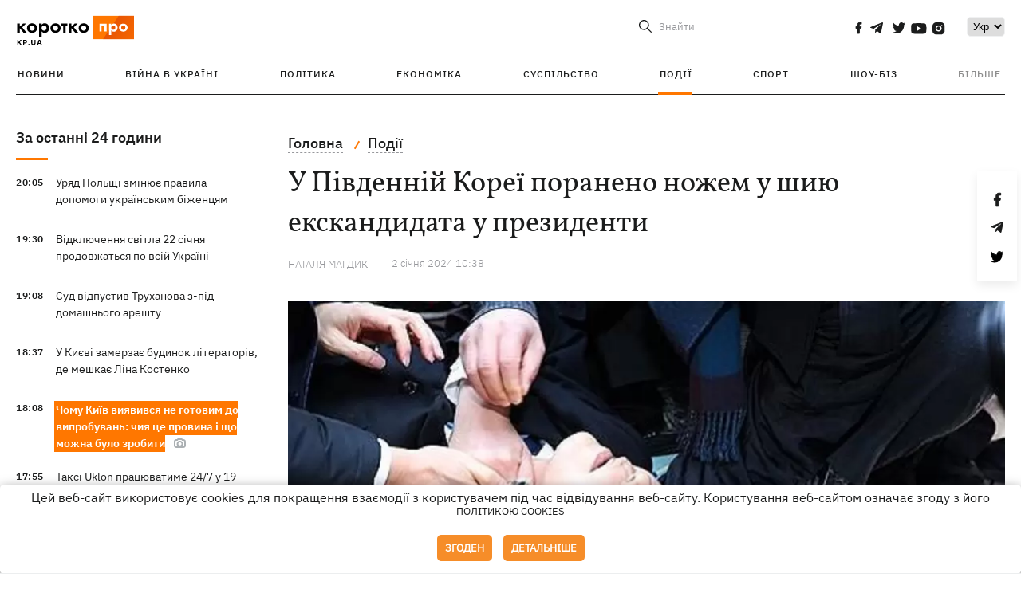

--- FILE ---
content_type: text/html; charset=UTF-8
request_url: https://kp.ua/ua/incidents/a682577-u-pivdennij-koreji-poraneno-nozhem-u-shiju-eks-kandidat-u-prezidenti
body_size: 14464
content:
<!DOCTYPE html>
<html lang="uk">
            <head>
    <meta charset="UTF-8">
    <meta http-equiv="X-UA-Compatible" content="IE=edge">
    <meta name="viewport" content="width=device-width, initial-scale=1">
    <meta name="iua-site-verification" content="a1ffdeb377e59db8d563549272b66c43" />

    
        <title>У Пусані невідомий із ножем напав на Лі Чже Мена - Новини на KP.UA</title>    <meta name="description" content="У Пусані екс-кандидат у президенти, Лі Чже Мен, був поранений ножем у шию під час огляду будівництва аеропорту" class="js-meta" />    <meta name="keywords" content="Південна Корея Лі Чже Мен, напад на Лі Чже Мена, екс-кандидат у президенти Південної Кореї " class="js-meta" /><meta name="news_keywords" content="Південна Корея Лі Чже Мен, напад на Лі Чже Мена, екс-кандидат у президенти Південної Кореї " class="js-meta" />    
    
                    
                <link rel="canonical" href="https://kp.ua/ua/incidents/a682577-u-pivdennij-koreji-poraneno-nozhem-u-shiju-eks-kandidat-u-prezidenti"><link rel="alternate" href="https://kp.ua/ua/incidents/a682577-u-pivdennij-koreji-poraneno-nozhem-u-shiju-eks-kandidat-u-prezidenti" hreflang="uk-UA" />        
                <link rel="alternate" href="https://kp.ua/incidents/a682577-v-juzhnoj-koree-ranen-nozhom-v-sheju-eks-kandidat-v-prezidenty-" hreflang="ru-UA">
        
                    
                                                                        <link rel="amphtml" href="https://kp.ua/ua/amp/a682577-u-pivdennij-koreji-poraneno-nozhem-u-shiju-eks-kandidat-u-prezidenti">
    
                                            
                            

    

                
    <meta property='og:type' content='article'/>

<meta property='og:title' content="У Південній Кореї поранено ножем у шию екскандидата у президенти "/>
<meta name='twitter:title' content="У Південній Кореї поранено ножем у шию екскандидата у президенти ">
    <meta property='og:description' content="Лідер опозиції Південної Кореї Лі Чже Мен поранений ножем у шию під час візиту до Пусана."/>
    <meta name='twitter:description' content="Лідер опозиції Південної Кореї Лі Чже Мен поранений ножем у шию під час візиту до Пусана.">
    <meta property='og:image' content='https://kp.ua/img/article/6825/77_news_big-v1704184738.jpg'/>
    <meta name='twitter:image:src' content='https://kp.ua/img/article/6825/77_news_big-v1704184738.jpg'>
    <meta property="og:image:width" content="900">
    <meta property="og:image:height" content="470">
<meta property="og:url" content="https://kp.ua/ua/incidents/a682577-u-pivdennij-koreji-poraneno-nozhem-u-shiju-eks-kandidat-u-prezident" />
<meta property='og:site_name' content='KP.UA'/>
<meta name='twitter:card' content='summary_large_image'>
<meta name='twitter:site' content='@kp_ukraine'>
<meta name='twitter:creator' content='@kp_ukraine'>                                                    
        
                            
                                                            
                
                
                
    <script type="application/ld+json">
    {
        "@context": "http://schema.org",
        "@type": "NewsArticle",
        "mainEntityOfPage": {
            "@type": "WebPage",
            "@id": "https://kp.ua/ua/incidents/a682577-u-pivdennij-koreji-poraneno-nozhem-u-shiju-eks-kandidat-u-prezident"
        },
        "headline": "У Південній Кореї поранено ножем у шию екскандидата у президенти ",
        "datePublished": "2024-01-02T10:38:00+02:00",
        "dateModified": "2024-01-02T12:19:23+02:00",
                    "image": {
                "@type": "ImageObject",
                "url": "https://kp.ua/img/article/6825/77_news_big-v1704184738.jpg",
                "height": 470,
                "width": 900
            },
                            "author": [
                        {"@type": "Person","name": "Наталя МАГДИК"}                        ],
                            "description": "У Пусані екс-кандидат у президенти, Лі Чже Мен, був поранений ножем у шию під час огляду будівництва аеропорту",
                "publisher": {
            "@type": "Organization",
            "name": "Kp.ua",
            "logo": {
                "@type": "ImageObject",
                "url": "https://kp.ua/user/img/logo.png",
                "width": 454,
                "height": 108
            }
        }
    }
    </script>
    
    <link rel="apple-touch-icon" sizes="180x180" href="/user/favicon/apple-touch-icon.png">
    <link rel="icon" type="image/png" sizes="192x192"  href="/user/favicon/android-chrome-192x192.png">
    <link rel="icon" type="image/png" sizes="512x512" href="/user/favicon/android-chrome-512x512.png">
    <link rel="icon" type="image/png" sizes="32x32" href="/user/favicon/favicon-32x32.png">
    <link rel="icon" type="image/png" sizes="16x16" href="/user/favicon/favicon-16x16.png">
    <link rel="icon" type="image/png" sizes="150x150" href="/user/favicon/mstile-150x150.png">
    <link rel="manifest" href="/user/favicon/site.webmanifest">


    <link rel="preload" href='/user/css/reset.css' as="style"/>
    <link rel="preload" href='/user/css/bn_membrana.css' as="style"/>
    <link rel="preload" href='/user/css/main-new-v7.css' as="style"/>
    <link rel="preload" href='/user/css/fix-v35.css' as="style"/>

    <link rel="stylesheet" href="/user/css/reset.css">
    <link rel="stylesheet" href='/user/css/bn_membrana.css'>
    <link rel="stylesheet" href="/user/css/main-new-v7.css">
    <link rel="stylesheet" href="/user/css/fix-v35.css">
        <script>
        function loadScripts() {
            var script1 = document.createElement('script');
            script1.src = "https://securepubads.g.doubleclick.net/tag/js/gpt.js";
            script1.async = true;
            document.head.appendChild(script1);

            var script2 = document.createElement('script');
            script2.src = "https://cdn.membrana.media/kpu/ym.js";
            script2.async = true;
            document.head.appendChild(script2);
        }
       setTimeout(loadScripts, 4500);
    </script>

    <script>
        window.yieldMasterCmd = window.yieldMasterCmd || [];
        window.yieldMasterCmd.push(function() {
            window.yieldMaster.init({
                pageVersionAutodetect: true
            });
        });
    </script>

    <script src="/user/js/kp_async_actions.js"></script>

    
    <script>
        var loadsrcscache = [];
        load_srcs = function(sources, callback) {
            loadsrcscache.push([sources, callback]);
        }
    </script>
   
   
</head>    
    <body>
        <div data-action="banners" data-place="41" data-page="2890" class="sunsite_actions"></div>
        <div data-action="banners" data-place="46" data-page="2890" class="sunsite_actions"></div>
        <div id="fb-root"></div>
        
        <!-- (C)2000-2014 Gemius SA - gemiusAudience / kp.ua / All -->
        <script type="text/javascript">
        <!--    //--><![CDATA[//><!--
            setTimeout(function() {
            var pp_gemius_identifier = '.WqVVKd0paG9gXEdrhpca2ZWj55NuYLCTbrLa7y1PXv.O7';
            // lines below shouldn't be edited
            function gemius_pending(i) { window[i] = window[i] || function () { var x = window[i + '_pdata'] = window[i + '_pdata'] || []; x[x.length] = arguments; }; };
            gemius_pending('gemius_hit'); gemius_pending('gemius_event'); gemius_pending('pp_gemius_hit'); gemius_pending('pp_gemius_event');
            (function (d, t) {
                try {
                    var gt = d.createElement(t), s = d.getElementsByTagName(t)[0], l = 'http' + ((location.protocol == 'https:') ? 's' : ''); gt.setAttribute('async', 'async');
                    gt.setAttribute('defer', 'defer'); gt.src = l + '://gaua.hit.gemius.pl/xgemius.js'; s.parentNode.insertBefore(gt, s);
                } catch (e) { }
            })(document, 'script');
            }, 3500);
            //--><!]]>
        </script>

        <div class="sbody 2">
                        
            <!-- Google tag (gtag.js) -->
                        <script>
                // Функция для загрузки скрипта Google Tag Manager
                function loadGoogleTag() {
                    var gtagScript = document.createElement('script');
                    gtagScript.src = "https://www.googletagmanager.com/gtag/js?id=G-59YTSG422H";
                    gtagScript.async = true;
                    document.head.appendChild(gtagScript);
                    window.dataLayer = window.dataLayer || [];
                    function gtag() { dataLayer.push(arguments); }
                    gtag('js', new Date());
                    gtag('set', 'linker', {
                        'domains': ['https://kp.ua']
                    });
                    gtag('config', 'G-59YTSG422H');
                }
                setTimeout(loadGoogleTag, 3500); 
            </script>

           
             <!-- Google tag end (gtag.js) -->
                        <script>
                // Функция для загрузки Google Analytics
                function loadGoogleAnalytics() {
                    (function (i, s, o, g, r, a, m) {
                        i['GoogleAnalyticsObject'] = r; i[r] = i[r] || function () {
                            (i[r].q = i[r].q || []).push(arguments)
                        }, i[r].l = 1 * new Date(); a = s.createElement(o),
                        m = s.getElementsByTagName(o)[0]; a.async = 1; a.src = g; m.parentNode.insertBefore(a, m)
                    })(window, document, 'script', 'https://www.google-analytics.com/analytics.js', 'ga');

                    ga('create', 'UA-2065037-1', 'auto');
                    ga('send', 'pageview');
                }

                setTimeout(loadGoogleAnalytics, 3500); 
            </script>
           

            <div id="comments_base_container"></div>
                                                <script>load_srcs(['/user/js/kp_komments.js'], function() {});</script>
                                        <div data-action="banners" data-place="38" data-page="2890" class="sunsite_actions"></div>
            

                                                                                                                                                                                                                                                                                                                                                                                                                                                                                                                                                                                                                                                                                                                                                                                                                                                                                                                                                                                                                                                                                                
                                
<header class="header">
    <div class="container">
        <div class="header__top">
            <div class="header__top__item">
                <a href="/ua/" class="header__logo" data-new="1">
                    <img width="155" height="80" src="/user/img/KP-logo_new.svg" alt="header kp logo">
                </a>
                                            </div>
            
            <div class="header__top__item">
                                                                                                                                        
                        
                                                                                                                                                
                        
                                                            
                
                                                                            <span class="lang_change_mobile" data-lset="1" data-link="/incidents/a682577-v-juzhnoj-koree-ranen-nozhom-v-sheju-eks-kandidat-v-prezidenty-"></span>
                                                                                                        
                
                <form id="search-form" action="/ua/search/" class="header__search">
                    <div id="search-btn" class="header__search-btn"> <span>Знайти</span></div>
                    <input id="input-search" name="query" type="search" placeholder="Знайти">
                </form>   

                
                <div class="header__social bl">
                                            <a aria-label="social" class="facebook" href="https://www.facebook.com/kp.kyiv"></a>
                                            <a aria-label="social" class="telegram" href="https://telegram.me/kp_in_ua"></a>
                                            <a aria-label="social" class="twitter" href="https://twitter.com/korotko_pro"></a>
                                            <a aria-label="social" class="youtube" href="https://www.youtube.com/user/KievKp"></a>
                                            <a aria-label="social" class="instagram" href="https://www.instagram.com/korotko__pro/"></a>
                                    </div>

                                                        <div class="header__lang">
                        <label for="selectbox" style="border: none; padding: 0"></label><select aria-label="Select" id="selectbox" class="js-lang-switch">
                                                                                <option data-lset="1" value="/incidents/a682577-v-juzhnoj-koree-ranen-nozhom-v-sheju-eks-kandidat-v-prezidenty-">Ру</option>
                                                                                                    <option data-lset="2" value="#" selected>Укр</option>
                                                
                        </select>
                    </div>
                
                <a class="menu-mob" id="butt1">
                    <input type="checkbox" id="checkbox1" class="checkbox1 visuallyHidden">
                    <label for="checkbox1" id="butt">
                        <div class="hamburger hamburger1">
                            <span class="bar bar1"></span>
                            <span class="bar bar2"></span>
                            <span class="bar bar3"></span>
                            <span class="bar bar4"></span>
                        </div>
                    </label>
                </a>
            </div>
        </div>
        
        <div class="header__mobil" id="menu_mobil" style="display: none">

            <div class="header__mobil__item">
                <div class="header__social">
                                            <a class="instagram" href="https://www.instagram.com/korotko__pro/" aria-label="social"><i class="fa fa-instagram" aria-hidden="true"></i></a>
                                            <a class="twitter" href="https://twitter.com/korotko_pro" aria-label="social"><i class="fa fa-twitter" aria-hidden="true"></i></a>
                                            <a class="facebook" href="https://www.facebook.com/kp.kyiv" aria-label="social"><i class="fa fa-facebook" aria-hidden="true"></i></a>
                                            <a class="telegram" href="https://telegram.me/kp_in_ua" aria-label="social"><i class="fa fa-telegram" aria-hidden="true"></i></a>
                                    </div>
                <div class="header__flex">
                    <div class="header__search">
                        <a href=""><i class="fa fa-search" aria-hidden="true"></i> <span>Знайти</span></a>
                    </div>
                                            <div class="header__lang">
                            <select id="selectbox1" class="js-lang-switch">
                                                                                    <option data-lset="1" value="/incidents/a682577-v-juzhnoj-koree-ranen-nozhom-v-sheju-eks-kandidat-v-prezidenty-">Ру</option>
                                                                                                    <option data-lset="2" value="#" selected>Укр</option>
                                                
                            </select>
                        </div>
                                    </div>
            </div>

            <div class="header__mobil__item">
                <div class="header__mobil__rubric">Рубрики</div>
                                                 <ul>
                                    <li>
                        <a href="/ua/archive/">Новини</a>
                    </li>
                                    <li>
                        <a href="/ua/war-ukraine-2022/">Війна в Україні</a>
                    </li>
                                    <li>
                        <a href="/ua/politics/">Політика</a>
                    </li>
                                    <li>
                        <a href="/ua/economics/">Економіка</a>
                    </li>
                                            </ul>
                    <ul>
                                    <li>
                        <a href="/ua/life/">Суспільство</a>
                    </li>
                                    <li>
                        <a href="/ua/incidents/">Події</a>
                    </li>
                                    <li>
                        <a href="/ua/sport/">Спорт</a>
                    </li>
                                    <li>
                        <a href="/ua/culture/">Шоу-біз</a>
                    </li>
                                            </ul>
                    <ul>
                                    <li>
                        <a href="/ua/press/">Прес-центр</a>
                    </li>
                                                                    	               <li><a href="https://kp.ua/journal/pdf/archive/2022/">Архів номерів</a></li>
            
                                                </ul>
        
                            </div>

            <div class="header__mobil__item">
                <div class="header__mobil__rubric">Спец. теми</div>
                                                <ul>
                                    <li><a href="/ua/tag/6685/">Вакцинація</a></li>
                                    <li><a href="/ua/tag/1221/">Карантин</a></li>
                                    <li><a href="/ua/tag/1728/">Ринок праці</a></li>
                                    <li><a href="/ua/tag/12877/">Інтерв'ю</a></li>
                            </ul>
                    <ul>
                                    <li><a href="/ua/life/ukrainehistory/">Історія</a></li>
                                    <li><a href="/ua/tag/983/">Прогнози і гороскопи</a></li>
                                    <li><a href="/ua/tag/13434/">Спецпроекти</a></li>
                            </ul>
        
                            </div>

            <div class="header__mobil__item about">
                                                    <ul>
                                                    <li><a href="/ua/commercial">Реклама на сайті</a></li>
                                                    <li><a href="/ua/about/">Про нас</a></li>
                                                    <li><a href="/ua/agreements/">Угода з користувачем</a></li>
                                                                    </ul>
                                    <ul>
                                                    <li><a href="/ua/privacy-policy/">Політика конфіденційності</a></li>
                                                                            <li><a href="/ua/cookies-policy/">Політика використання cookies</a></li>
                                            </ul>
                            </div>

            
        </div>

        <div class="header__menu">
            <nav class="header__menu__box">
                <ul class="header__menu__list">
                                                                <li class="header__menu__item ">
                                                <a class="header__menu__link" href="/ua/archive/">Новини</a>
                                            </li>
                                    <li class="header__menu__item ">
                                                <a class="header__menu__link" href="/ua/war-ukraine-2022/">Війна в Україні</a>
                                            </li>
                                    <li class="header__menu__item ">
                                                <a class="header__menu__link" href="/ua/politics/">Політика</a>
                                            </li>
                                    <li class="header__menu__item ">
                                                <a class="header__menu__link" href="/ua/economics/">Економіка</a>
                                            </li>
                                    <li class="header__menu__item ">
                                                <a class="header__menu__link" href="/ua/life/">Суспільство</a>
                                            </li>
                                    <li class="header__menu__item active">
                                                <a class="header__menu__link" href="/ua/incidents/">Події</a>
                                            </li>
                                    <li class="header__menu__item ">
                                                <a class="header__menu__link" href="/ua/sport/">Спорт</a>
                                            </li>
                                    <li class="header__menu__item ">
                                                <a class="header__menu__link" href="/ua/culture/">Шоу-біз</a>
                                            </li>
                
                    
                                            <li id ='menu__show' class="header__menu__item">
                            <a class="header__menu__link" href="#">Більше</a>
                        </li>
                        <div id="menu-hidden" class="header__menu__hidden">
                            <ul class="header__menu__list">
                                                    <li class="header__menu__item">
                        <a class="header__menu__link" href="/ua/press/">Прес-центр</a>
                    </li>
                                <li class="header__menu__item">
                    <a class="header__menu__link" href="https://kp.ua/journal/pdf/archive/2022/">Архів номерів</a>
                </li>
            
                            </ul>
                        </div>
                                    </ul>
            </nav>
        </div>

    </div>
    </header>

<style>

    @media (max-width: 567px){
       .js-append-news.height .stream_mob_prj_banner .sunsite_actions[data-place="77"]{
        min-height: 308px;
       }
       .face iframe{
            width: 100%;
        }
    }
    
</style>
            <div class="container">
            <i data-absnum="682577" data-operand="article" data-action="stat" class="sunsite_actions" style="display:none;"></i>
<div class="content content__flex">
    <div class="content__base content-two">
        <div class="content__flex">
            <div class="content__news hide">
                
                                                                                                                                                                                                                                                                                                                                                                                                                                                                                                                                                                                                                                                                                                                                                                                                                                                                                                                                                                                                                                                                                                                                                                                                                                                                                                                                                                                                                                                                                                                                                                                                                                                                                                                    

                


    <div class="banner_project">
        <div data-action="banners" data-place="42" data-page="2890" class="sunsite_actions"></div>
    </div>
<div class="content__news__box scroll">
    <div class="content__news__titles">
                                            <a href="/ua/archive/" class="content__news__title">
            За останні 24 години
        </a>
            </div>
    
            <div class="js-append-news " data-section="all">
                                                                                                                                                                                        <div class="content__news__item ">
                    <span class="content__time ">
                        20:05
                    </span>
                    <span class="content__block-text">
                        <a class="content__news__link" data-edit="724249,2871" href="/ua/politics/a724249-urjad-polshchi-zminjuje-pravila-dopomohi-ukrajinskim-bizhentsjam">Уряд Польщі змінює правила допомоги українським біженцям</a>
                                                                                                                    </span>
                </div>
                                                
                <style>
                    @media (min-width: 768px) {
                        .nts-ad[data-ym-ad="KPU_ITC"] {display: none}
                    }
                </style>

                                
                                                                                                                                                                <div class="content__news__item ">
                    <span class="content__time ">
                        19:30
                    </span>
                    <span class="content__block-text">
                        <a class="content__news__link" data-edit="724247,2883" href="/ua/economics/a724247-vidkljuchennja-svitla-22-sichnja-prodovzhatsja-po-vsij-ukrajini">Відключення світла 22 січня продовжаться по всій Україні </a>
                                                                                                                    </span>
                </div>
                                                
                <style>
                    @media (min-width: 768px) {
                        .nts-ad[data-ym-ad="KPU_ITC"] {display: none}
                    }
                </style>

                                
                                                                                                                                                                <div class="content__news__item ">
                    <span class="content__time ">
                        19:08
                    </span>
                    <span class="content__block-text">
                        <a class="content__news__link" data-edit="724246,2871" href="/ua/politics/a724246-sud-vidpustiv-trukhanova-z-pid-domashnoho-areshtu">Суд відпустив Труханова з-під домашнього арешту </a>
                                                                                                                    </span>
                </div>
                                                    <div class="stream_mob_prj_banner">
                        <div data-action="banners" data-place="50" data-page="2890" class="sunsite_actions"></div>
                    </div>
                                
                <style>
                    @media (min-width: 768px) {
                        .nts-ad[data-ym-ad="KPU_ITC"] {display: none}
                    }
                </style>

                                
                                                                                                                                                                <div class="content__news__item ">
                    <span class="content__time ">
                        18:37
                    </span>
                    <span class="content__block-text">
                        <a class="content__news__link" data-edit="724245,2890" href="/ua/incidents/a724245-u-kijevi-zamerzaje-budinok-literatoriv-de-meshkaje-lina-kostenko">У Києві замерзає будинок літераторів, де мешкає Ліна Костенко</a>
                                                                                                                    </span>
                </div>
                                                
                <style>
                    @media (min-width: 768px) {
                        .nts-ad[data-ym-ad="KPU_ITC"] {display: none}
                    }
                </style>

                                
                                                                                                                                                                <div class="content__news__item  bgc">
                    <span class="content__time ">
                        18:08
                    </span>
                    <span class="content__block-text">
                        <a class="content__news__link" data-edit="724231,2871" href="/ua/politics/a724231-chomu-kijiv-vijavivsja-ne-hotovim-do-viprobuvan-chija-tse-provina-i-shcho-mozhna-bulo-zrobiti">Чому Київ виявився не готовим до випробувань: чия це провина і що можна було зробити</a>
                                                                            <span class="photo-news"></span>
                                                                                            </span>
                </div>
                                                
                <style>
                    @media (min-width: 768px) {
                        .nts-ad[data-ym-ad="KPU_ITC"] {display: none}
                    }
                </style>

                                
                                                                                                                                                                <div class="content__news__item ">
                    <span class="content__time ">
                        17:55
                    </span>
                    <span class="content__block-text">
                        <a class="content__news__link" data-edit="724239,2898" href="/ua/life/a724239-taksi-uklon-pratsjuvatime-247-u-19-mistakh-dlja-dostupu-do-kritichno-vazhlivikh-lokatsij">Таксі Uklon працюватиме 24/7 у 19 містах для доступу до критично важливих локацій</a>
                                                                                                                    </span>
                </div>
                                                
                <style>
                    @media (min-width: 768px) {
                        .nts-ad[data-ym-ad="KPU_ITC"] {display: none}
                    }
                </style>

                                    <div class="stream_mob_prj_banner">
                        <div data-action="banners" data-place="77" data-page="2890" class="sunsite_actions"></div>
                    </div>
                                
                                                                                                                                                                <div class="content__news__item ">
                    <span class="content__time ">
                        17:51
                    </span>
                    <span class="content__block-text">
                        <a class="content__news__link" data-edit="724243,2871" href="/ua/politics/a724243-tramp-u-davosi-rozpoviv-pro-stan-mirnoji-uhodi-ta-anomalnu-nenavist-mizh-zelenskim-i-putinim">Трамп у Давосі розповів про стан мирної угоди та "аномальну ненависть" між Зеленським і Путіним</a>
                                                                                                                    </span>
                </div>
                                                
                <style>
                    @media (min-width: 768px) {
                        .nts-ad[data-ym-ad="KPU_ITC"] {display: none}
                    }
                </style>

                                
                                                                                                                                                                <div class="content__news__item ">
                    <span class="content__time ">
                        17:47
                    </span>
                    <span class="content__block-text">
                        <a class="content__news__link" data-edit="724242,2871" href="/ua/politics/a724242-na-bankovij-obhovorjujut-mozhlivu-politichnu-domovlenist-iz-zaluzhnim-ekspert">На Банковій обговорюють можливу політичну домовленість із Залужним, – експерт</a>
                                                                                                                    </span>
                </div>
                                                
                <style>
                    @media (min-width: 768px) {
                        .nts-ad[data-ym-ad="KPU_ITC"] {display: none}
                    }
                </style>

                                
                                                                                                                                                                <div class="content__news__item ">
                    <span class="content__time ">
                        17:42
                    </span>
                    <span class="content__block-text">
                        <a class="content__news__link" data-edit="724240,2890" href="/ua/incidents/a724240-u-nimechchini-zatrimali-ukrajinku-za-pidozroju-u-shpihunstvi-na-korist-rf">У Німеччині затримали українку за підозрою у шпигунстві на користь РФ</a>
                                                                                                                    </span>
                </div>
                                                
                <style>
                    @media (min-width: 768px) {
                        .nts-ad[data-ym-ad="KPU_ITC"] {display: none}
                    }
                </style>

                                
                                                                                                                                                                <div class="content__news__item ">
                    <span class="content__time ">
                        17:33
                    </span>
                    <span class="content__block-text">
                        <a class="content__news__link" data-edit="724236,2898" href="/ua/life/a724236-biznes-zmozhe-puskati-tvarin-do-zakladiv-bez-riziku-shtrafiv">Бізнес зможе пускати тварин до закладів без ризику штрафів</a>
                                                                                                                    </span>
                </div>
                                                
                <style>
                    @media (min-width: 768px) {
                        .nts-ad[data-ym-ad="KPU_ITC"] {display: none}
                    }
                </style>

                                
                                                                                                                                                                <div class="content__news__item ">
                    <span class="content__time ">
                        17:16
                    </span>
                    <span class="content__block-text">
                        <a class="content__news__link" data-edit="724237,2890" href="/ua/incidents/a724237-na-sumshchini-zatrimali-zamkomandira-bataljonu-jakij-znushchavsja-z-vijskovikh">На Сумщині затримали замкомандира батальйону, який знущався з військових </a>
                                                                                                                    </span>
                </div>
                                                
                <style>
                    @media (min-width: 768px) {
                        .nts-ad[data-ym-ad="KPU_ITC"] {display: none}
                    }
                </style>

                                
                                                                                                                                                                <div class="content__news__item ">
                    <span class="content__time ">
                        16:45
                    </span>
                    <span class="content__block-text">
                        <a class="content__news__link" data-edit="724235,2871" href="/ua/politics/a724235-tramp-u-davosi-zaklikav-jevropu-do-nehajnikh-perehovoriv-shchodo-pridbannja-hrenlandiji">Трамп у Давосі закликав Європу до негайних переговорів щодо придбання Гренландії</a>
                                                                                                                    </span>
                </div>
                                                
                <style>
                    @media (min-width: 768px) {
                        .nts-ad[data-ym-ad="KPU_ITC"] {display: none}
                    }
                </style>

                                
                    </div>
    </div>

    <style>
        .nts-ad-h100 {min-height: 100px} 
        @media (min-width: 700px) { 
            .nts-ad[data-ym-ad="KPU_BTC_1"] {display: none} 
        }
    </style>

    <div class="stream_mob_prj_banner">
        <div data-action="banners" data-place="78" data-page="2890" class="sunsite_actions"></div>
    </div>

    <a href="/ua/archive/" class="content__news__load">Завантажити ще</a>


    <div class="js-sb-container">
        <div class="banner1 js-sdb">
                        <div data-action="banners" data-place="67" data-page="2890" class="sunsite_actions"></div>
        </div>
    </div>

    <script>
        load_srcs(['/user/js/kp-app.js'], function() {let scrollBlock = document.querySelector('.js-sdb');if(scrollBlock) {let newsFeedBtn = document.querySelector('.content__news__load');function setScrollBlock() {if(window.innerWidth > 992) {let blockBounds = newsFeedBtn.getBoundingClientRect();if(blockBounds.top <= 0 && scrollBlock.style.position !== 'fixed') {scrollBlock.style.position = 'fixed';scrollBlock.style.zIndex = '500';scrollBlock.style.top = '150px';}if(blockBounds.top >= 0 && scrollBlock.style.position === 'fixed') {scrollBlock.style.position = '';scrollBlock.style.zIndex = '';scrollBlock.style.top = '';}}}if(document.querySelector('.content__news').clientHeight > 1450) {window.addEventListener('scroll', setScrollBlock);window.addEventListener('resize', setScrollBlock);}}});
    </script>

<script>load_srcs(['/user/js/kp-app.js'], function() {let mainstream = document.querySelector('.js-append-news');let mtpage = 2;let mtblocked = false;let months = {};let lastdate = '2026-1-21';months['1'] = 'сiчня';months['2'] = 'лютого';months['3'] = 'березня';months['4'] = 'квiтня';months['5'] = 'травня';months['6'] = 'червня';months['7'] = 'липня';months['8'] = 'серпня';months['9'] = 'вересня';months['10'] = 'жовтня';months['11'] = 'листопада';months['12'] = 'грудня';if(mainstream) {mainstream.addEventListener('wheel', function(e) {if(this.scrollTop >= ((this.scrollHeight - this.clientHeight) - 250)&& (e.detail > 0 || e.wheelDelta < 0)&& !mtblocked) {mtblocked = true;ajax.get(lang + '/actions/ajax_mainstream',{ 'page' : mtpage, 'section' : this.dataset.section },function(data) {data = JSON.parse(data);data = data.ajax_mainstream;mtpage++;if(data.success) {mtblocked = false;let list = data.list;for(let day in list) {if(day != lastdate) {let dt = day.split('-');let mnt = months[dt[1]];let dname = dt[2];mainstream.append(fromHTML( `<div class="content__news__item date">${dname + ' ' + mnt}</div>`));lastdate = day;}list[day].forEach(function(el, idx) {let timeH = `<span class="content__time">${el.time}</span>`;if(el.classes.includes('notice')) {timeH =  `<span class="content__time notice">${el.time}</span>`;let idx = el.classes.indexOf('notice');delete el.classes[idx];}let updatedH = '';if(el.classes.includes('updated')) {updatedH =  `<span class="obn-news">[оновлюється]</span>`;let idx = el.classes.indexOf('updated');delete el.classes[idx];}let typH = '';if(el.types.length > 0) {for(let tp in el.types) {typH += `<span class="${el.types[tp]}"></span>`;}}mainstream.append(fromHTML(`<div class="content__news__item ${el.classes.join(' ')}">${timeH}<span class="content__block-text"><a class="content__news__link" data-edit="${el.absnum},${el.ctg}" href="${el.url}">${el.title}</a>${typH}${updatedH}</span></div>`));});if(typeof sunsiteRedactor == 'function'){sunsiteRedactor();}}}});}});}});</script>            </div>
            <div class="content__main padding">
                <div class="news__block news">
                    <div class="news-social fixed" style="display:none">
                        <div class="news-social__link social-likes likely" data-js="likely" data-url="https://kp.ua/ua/incidents/a682577-u-pivdennij-koreji-poraneno-nozhem-u-shiju-eks-kandidat-u-prezidenti">
                                                            <div class="facebook"></div>
                                                            <div class="telegram"></div>
                                                            <div class="twitter"></div>
                                                    </div>
                        <div class="news-social__back"><img width="50" height="51" src="/user/img/back.png" alt="back icon"></div>
                    </div>

                    <ul class="breadcrumb" itemscope itemtype="https://schema.org/BreadcrumbList">
    <li itemprop="itemListElement" itemscope itemtype="https://schema.org/ListItem">
        <a itemprop="item" href="/ua"><span itemprop="name">Головна</span></a>
        <meta itemprop="position" content="1" />
    </li>
                                <li itemprop="itemListElement" itemscope itemtype="https://schema.org/ListItem">
            <a itemprop="item" href="/ua/incidents/"><span itemprop="name">Події</span></a>
            <meta itemprop="position" content="2" />
                    </li>
    </ul>
                    <div class="content__title">
                        <h1 data-edit="682577,2890">У Південній Кореї поранено ножем у шию екскандидата у президенти </h1>
                                            </div>

                    <div class="content__notice sunsite_actions" data-action="articles_views" data-absnum="682577">
                        <span class="content__icons">
                                                                                                            </span>

                                                                                                                                                                                                                                                                                                        <a class="content__author" href="/ua/author/2589/">
                                    <span>Наталя МАГДИК</span>
                                </a>
                                                                                                    <div class="content__author-info sunsite_actions" data-action="articles_views" data-absnum="682577">
                            <span>2 сiчня 2024 10:38</span>
                            <span class="content__views views views_hide">0</span>
                        </div>
                    </div>

                                                                                                <div class="picture" style="margin-bottom: 76px">
                                <picture>
                                    <source srcset="/img/article/6825/77_tn2-v1704184738.webp" media="(max-width: 567px)">
                                    <img src="/img/article/6825/77_news_big-v1704184738.webp" alt="У Південній Кореї поранено ножем у шию екскандидата у президенти ">
                                </picture>
                                                                    <div class="picture-photo-desc margin"><span>Фото: en.yna.co.kr</span></div>
                                                            </div>
                                            
                                        <p>Під час візиту до <a href="/tag/8493/">Пусана</a> було поранено ножем у шию екскандидата у президенти від опозиційної Демократичної партії Лі Чже Мена. Про це повідомило видання <a  rel="nofollow" href="https://en.yna.co.kr/view/AEN20240102003452315?section=news">Yonhap</a>.</p>
<p>– Напад стався під час огляду будівельного майданчика нового аеропорту на острові Гадеок, – пише видання.</p>
<p>Очевидці розповіли, що чоловік, якому на вигляд було 50-60 років, під виглядом шанувальника політика підійшов до нього, щоб взяти автограф, а потім завдав удару ножем. Його було затримано правоохоронцями на місці події. Через 20 хвилин після нападу Лі Чже Мена перевели до лікарні Національного університету Пусана.</p><div data-action="banners" data-place="79" data-page="2890" class="sunsite_actions" style="clear: both;"></div>
<p>15 липня президент України Володимир Зеленський та його дружина, а також лідер Південної Кореї Юн Сок Йоль із дружиною Кім Кон Хі <a href="/ua/tag/a673258-zelenskie-s-prezidentom-juzhnoj-korei-i-eho-zhenoj-posetili-zapovednik-sofija-kievskaja">відвідали</a> Національний заповідник "Софія Київська" у Києві.</p>

                    <div class="content__notice theme">
                                                 
                            <span>Новини по темі:</span>
                                                            <a href="/ua/tag/3789/">Напад</a>
                                                            <a href="/ua/tag/6189/">злочин</a>
                                                            <a href="/ua/tag/8493/">Південна Корея</a>
                                                                        </div>

                    <div class="content_roll_banner">
                        <div data-action="banners" data-place="44" data-absnum="682577" data-page="2890" class="sunsite_actions"></div>
                    </div>
                    <div class="mobile_premium_in_art">
                        <div data-action="banners" data-place="47" data-absnum="682577" data-page="2890" class="sunsite_actions"></div>
                    </div>

                    <div class="subscribe">
    <span>Підписуйтесь на нас в соц. мережах</span>
    <div class="header__social">
                    <a class="facebook" href="https://www.facebook.com/kp.kyiv" aria-label="social"></a>
                    <a class="telegram" href="https://telegram.me/kp_in_ua" aria-label="social"></a>
                    <a class="twitter" href="https://twitter.com/korotko_pro" aria-label="social"></a>
                    <a class="youtube" href="https://www.youtube.com/user/KievKp" aria-label="social"></a>
                    <a class="instagram" href="https://www.instagram.com/korotko__pro/" aria-label="social"></a>
            </div>
</div>                </div>

                
                                    
                                    
                                    <div class="content__box politics change">
                        <a href="#" class="content__news__title">Статті по темі</a>
                                                                                    <div class="content__tile">
                                    <a href="/ua/incidents/a723606-kerivnik-feldman-ekoparku-khizhaki-vzhe-vidijshli-vid-stresu-pislja-novorichnoho-obstrilu" class="content__tile-img sunsite_actions" data-action="articles_views" data-absnum="723606">
                                        <img src="/img/article/7236/6_tn2-v1767869010.webp" alt="Керівник «Фельдман Екопарку»: Хижаки вже відійшли від стресу після новорічного обстрілу">
                                        <span class="counter views views_hide">0</span>
                                    </a>
                                    <div class="content__tile-info">
                                        <div class="content__tile-top">
                                            <span class="content__tile-date">8 сiчня</span>
                                            <a href="/ua/incidents/" class="content__tile-type">Події</a>
                                        </div>
                                        <a href="/ua/incidents/a723606-kerivnik-feldman-ekoparku-khizhaki-vzhe-vidijshli-vid-stresu-pislja-novorichnoho-obstrilu" data-edit="723606,2890" class="content__tile-title">Керівник «Фельдман Екопарку»: Хижаки вже відійшли від стресу після новорічного обстрілу</a>
                                    </div>
                                </div>
                                                                                                                <div class="content__tile">
                                    <a href="/ua/incidents/a723315-serijnoho-vbivtsju-sudili-10-rokiv-shcho-vidomo-pro-jazichnika-z-oleksandriji-ta-joho-kalendar-smerti" class="content__tile-img sunsite_actions" data-action="articles_views" data-absnum="723315">
                                        <img src="/img/article/7233/15_tn2-v1767351399.webp" alt="Серійного вбивцю судили 10 років: що відомо про «язичника з Олександрії» та його календар смерті">
                                        <span class="counter views views_hide">0</span>
                                    </a>
                                    <div class="content__tile-info">
                                        <div class="content__tile-top">
                                            <span class="content__tile-date">4 сiчня</span>
                                            <a href="/ua/incidents/" class="content__tile-type">Події</a>
                                        </div>
                                        <a href="/ua/incidents/a723315-serijnoho-vbivtsju-sudili-10-rokiv-shcho-vidomo-pro-jazichnika-z-oleksandriji-ta-joho-kalendar-smerti" data-edit="723315,2890" class="content__tile-title">Серійного вбивцю судили 10 років: що відомо про «язичника з Олександрії» та його календар смерті</a>
                                    </div>
                                </div>
                                                                                                                <div class="content__tile">
                                    <a href="/ua/incidents/a723328-nich-smerti-v-kran-montana-pirotekhnika-peretvorila-bar-na-pastku-dlja-soten-ljudej" class="content__tile-img sunsite_actions" data-action="articles_views" data-absnum="723328">
                                        <img src="/img/article/7233/28_tn2-v1767358722.webp" alt="Ніч смерті в Кран-Монтана: піротехніка перетворила бар на пастку для сотень людей">
                                        <span class="counter views views_hide">0</span>
                                    </a>
                                    <div class="content__tile-info">
                                        <div class="content__tile-top">
                                            <span class="content__tile-date">3 сiчня</span>
                                            <a href="/ua/incidents/" class="content__tile-type">Події</a>
                                        </div>
                                        <a href="/ua/incidents/a723328-nich-smerti-v-kran-montana-pirotekhnika-peretvorila-bar-na-pastku-dlja-soten-ljudej" data-edit="723328,2890" class="content__tile-title">Ніч смерті в Кран-Монтана: піротехніка перетворила бар на пастку для сотень людей</a>
                                    </div>
                                </div>
                                                                        </div>
                                                <div class="branding-baner3__item2 height247">
                    <span class="branding-sp">
                        <div data-action="banners" data-place="45" data-absnum="682577" data-page="2890" class="sunsite_actions"></div>
                    </span>
                </div>
                <div class="content_roll_mobile">
                    <div data-action="banners" data-place="51" data-absnum="682577" data-page="2890" class="sunsite_actions"></div>
                </div>

                                                <div class="branding-baner3__item2 height168">
                    <span class="branding-sp">
                        <div data-action="banners" data-place="43" data-absnum="682577" data-page="2890" class="sunsite_actions"></div>
                        <div data-action="banners" data-place="48" data-absnum="682577" data-page="2890" class="sunsite_actions"></div>
                    </span>
                </div>
            </div>
        </div>
    </div>
            <div style="display: none;" class="sunsite_actions" data-action="cmm_load_base_tmp" data-absnum="682577" data-cnt_comments=""></div>
    </div>

<script>
    load_srcs(['/user/js/swiper-bundle.min.js'], function() {var updateLightbox;if(document.querySelector('[data-fslightbox]')) {load_srcs(['/user/js/fslightbox.js'], function() {refreshFsLightbox();if(typeof fix_fslightbox_source == 'function') {fix_fslightbox_source();}updateLightbox = function() {refreshFsLightbox();if(typeof fix_fslightbox_source == 'function') {fix_fslightbox_source();}}});}function describe_set_info(mainid) {var alt_test = document.querySelectorAll('#' + mainid + ' .swiper-slide-active img');if(alt_test.length > 0) {var descr_list = document.querySelectorAll('#' + mainid + ' .picture__slider__describe a');if(descr_list.length > 0) {descr_list[0].innerText = alt_test[0].alt;}var descr_list_mob = document.querySelectorAll('#' + mainid + '-mob.picture__slider__describe a');if(descr_list_mob.length > 0) {descr_list_mob[0].innerText = alt_test[0].alt;}}}let galleries = Array.from(document.querySelectorAll('.gallery-thumbs'));if(galleries.length > 0) {let sliders = {};sliders['thumbs'] = {};sliders['main'] = {};galleries.forEach(function(gallery) {let thid = gallery.getAttribute('id');let mainid = 'galtop-' + thid.split('-')[1];sliders['thumbs'][thid] = new Swiper('#' + thid, {spaceBetween: 15,slidesPerView: 3,direction: 'horizontal',loop: true,freeMode: true,loopedSlides: 3,watchSlidesVisibility: true,watchSlidesProgress: true,autoHeight: true,breakpoints: {992: {direction: 'vertical',},320: {spaceBetween: 5,},},navigation: {nextEl: '.swiper-button-next',prevEl: '.swiper-button-prev',},});sliders['main'][mainid] = new Swiper('#' + mainid, {spaceBetween: 10,loop: true,loopedSlides: 5,navigation: {nextEl: '.swiper-button-next',prevEl: '.swiper-button-prev',},pagination: {el: '.swiper-pagination',type: 'fraction',renderFraction: function (currentClass, totalClass) {return '<span class="' + currentClass + '"></span>' + ' <span>из</span> ' + '<span class="' + totalClass + '"></span>'; }},thumbs: {swiper: sliders['thumbs'][thid],},});sliders['main'][mainid].on('slideChange', function () {if(typeof updateLightbox == 'function') {updateLightbox();}});sliders['main'][mainid].on('slideChangeTransitionEnd', function () {describe_set_info(mainid);});describe_set_info(mainid);});}});load_srcs(['/user/js/likely.js'], function() {likely.initiate();});
</script>

                                 
                
                                
                                    </div>

             
    <div data-action="banners" data-place="84" data-page="2890" class="sunsite_actions"></div>

<footer class="footer">
    <div class="container">
        <div class="footer__box">
            <div class="footer__contact">
                                <a href="/ua/map/">Контакти</a>
                <a href="/ua/about/">Автори</a>
            </div>
            <div class="footer__menu">
                <nav>
                    <ul>
                                                    <li><a href="/ua/commercial">Реклама на сайті</a></li>
                                                    <li><a href="/ua/about/">Про нас</a></li>
                                                    <li><a href="/ua/agreements/">Угода з користувачем</a></li>
                                                    <li><a href="/ua/privacy-policy/">Політика конфіденційності</a></li>
                                            </ul>
                </nav>
            </div>
            <div class="footer__send">
                <div class="footer__email">
                    <span>Відправити лист</span>
                    <div class="header__social">
                    <a class="email" href="/cdn-cgi/l/email-protection#285b5c4d5849464d464347684358065d49"></a>
                    </div>
                </div>
                <div class="footer__soc">
                    <span>Написати в соцмережах</span>
                    <div class="header__social">
                                                    <a aria-label="social" class="facebook" href="https://www.facebook.com/kp.kyiv"></a>
                                                    <a aria-label="social" class="telegram" href="https://telegram.me/kp_in_ua"></a>
                                                    <a aria-label="social" class="twitter" href="https://twitter.com/korotko_pro"></a>
                                                    <a aria-label="social" class="youtube" href="https://www.youtube.com/user/KievKp"></a>
                                                    <a aria-label="social" class="instagram" href="https://www.instagram.com/korotko__pro/"></a>
                                            </div>
                </div>
            </div>
            <div class="header__social bl">
                                    <a aria-label="social" class="facebook" href="https://www.facebook.com/kp.kyiv"></a>
                                    <a aria-label="social" class="telegram" href="https://telegram.me/kp_in_ua"></a>
                                    <a aria-label="social" class="twitter" href="https://twitter.com/korotko_pro"></a>
                                    <a aria-label="social" class="youtube" href="https://www.youtube.com/user/KievKp"></a>
                                    <a aria-label="social" class="instagram" href="https://www.instagram.com/korotko__pro/"></a>
                            </div>
        </div>
        <div class="footer__box">
            <div class="footer__info">
                <span>Матеріали під рубриками «Новини компанії», «PR» і «Факт» розміщені на правах реклами</span>
                <span>Використання матеріалів дозволяється за умови розміщення активного гіперпосилання на KP.UA в першому абзаці.</span>
                <span>© ТОВ «ЮЛАВ МЕДІА» 2026. Всі права захищені.</span>
                            </div>
            
            <div class="footer__design live-internet-counter">
            </div>

                             <div class="footer__design">
                    <span>Дизайн</span>
                    <span aria-label="design" target="_blank">
                        <img class="footer__design__img-desc" src="/user/img/design.png" alt="">
                    </span>
                    <span aria-label="design" target="_blank">
                        <img class="footer__design__img-mob" src="/user/img/design-mob.png" alt="">
                    </span>
                </div>
                    </div>
    </div>
</footer>            <script data-cfasync="false" src="/cdn-cgi/scripts/5c5dd728/cloudflare-static/email-decode.min.js"></script><script>
                var lang = '/ua';
                var root_domain = location.hostname;
                var _addr = document.location.protocol + '//' + root_domain + (location.port != '' ? ':' + location.port : '');
                var sun_root_section = 2890;
                var sun_section = 2890;
                var sun_article = 682577;
                var phrase = {};

                function sunsite_after_banners() { 
                    load_srcs(['/user/js/kp-app-v6.js'], function() {
                        load_srcs(['/user/js/branding-v2.js'], function() {
                            startupBranding();
                            (sunsite_inits['banners_enable'] = function() { 
                                let niframe = document.querySelector('iframe[title="iframe"]');
                                if(niframe) {
                                }
                            })();
                        });
                    });
                    
                                    }

                function fix_fslightbox_source() {
                    var fs_all_elements = document.querySelectorAll('a[data-fslightbox="gallery"]');
                    if(fs_all_elements.length > 0) {
                        fs_all_elements.forEach(function(item){
                            var href_fs = item.href;
                            href_fs = href_fs.replace('.JPG', '.jpg');
                            href_fs = href_fs.replace('.PNG', '.png');
                            href_fs = href_fs.replace('.GIF', '.gif');
                            href_fs = href_fs.replace('.JPEG', '.jpeg');
                            item.href = href_fs;
                        });
                    }
                }

                
                load_srcs(['/user/js/kp-app-v6.js'], function() {
                    kp_front_startup();

                    let header = document.querySelector('.header');
                    document.addEventListener('scroll', function() {
                        if(window.scrollY >= 20) {
                            header.classList.add('header-top');
                        } else {
                            header.classList.remove('header-top');
                        }
                    });
                                    });

                function sunsite_action_stat(data){}
            </script>

            <div class="choose-language" style="display:none">
                <div class="choose-language__title">
                    Читати
                </div>
                <div class="choose-language__buttons choose-language__flex">
                    <a href="/ua/" data-slang="ua" class="choose-language__button">Українською</a>
                    <a href="/" data-slang="ru" class="choose-language__button">Російською</a>
                </div>
            </div>
        </div>

        <i data-action="profile" class="sunsite_actions" style="display:none;"></i>

        <script>
            var sunsite_protocol = 'https://';
            var server = 'https://kp.ua';
        </script>

        <script src="/user/js/sunsite-front-dev-v15.js" charset="utf-8" defer></script>
        <script src="/user/js/oauth_social.js"></script>

        <style>
    .modal_policy.active{
        display: block;
    }
    .modal_policy {
        position: fixed;
        bottom: 0;
        left: 0;
        width: 100%;
        z-index: 200002;
        display: none;
        vertical-align: middle;
    }
    .modal_policy .modal-dialog {
        position: relative;
        width: auto;
        top: 40%;
    }
    .modal_policy .modal-content-policy {
        position: relative;
        display: flex;
        flex-direction: column;
        background-color: #fff;
        background-clip: padding-box;
        border-radius: .3rem;
        outline: 0;
    }
    @media (min-width: 768px) {
        .modal_policy .modal-content-policy {
            box-shadow: 0 5px 15px rgba(0, 0, 0, .5);
        }
    }
    .modal_policy .modal-header {
        display: flex;
        align-items: center;
        justify-content: space-between;
        border-bottom: 1px solid #eceeef;
        flex-direction: column;
    }
    .modal_policy .modal-links a{
        background: #f68d29;
        color: white!important;
        padding: 8px;
        font-size: 13px;
        text-decoration: none!important;
        font-weight: bold;
        border-radius: 5px;
        border: 2px solid #f68d29;
    }
    .modal_policy .modal-links a:first-child{
        margin-right: 10px;
    }
    .modal_policy .modal-links a:hover{
        background: white;
        color: #f68d29!important;
        border: 2px solid #f68d29;
    }
    .modal_policy .modal-links{
        margin: 15px 0 15px;
    }
    .modal_policy .modal-body {
        position: relative;
        flex: 1 1 auto;
        padding: 8px;
        overflow: auto;
        text-align: center;
        font-size: 16px;
    }
</style>
<div id="openModal" class="modal_policy" >
    <div class="modal-dialog">
        <div class="modal-content-policy">
            <div class="modal-header">
                <div class="modal-body">
                    Цей веб-сайт використовує cookies для покращення взаємодії з користувачем під час відвідування веб-сайту. Користування веб-сайтом означає згоду з його <a href="/ua/cookies-policy/" target="_blank">політикою cookies</a>
                </div>
                <div class="modal-links">
                    <a href="#" class="js-agree">Згоден</a>
                    <a target="_blank" href="/ua/agreements/#Cookie">Детальніше</a>
                </div>
            </div>
        </div>
    </div>
</div>
<script>
    document.addEventListener('DOMContentLoaded', function() {
        function setCookie(name, value, days) {
            var expires = "";
            if (days) {
                var date = new Date();
                date.setTime(date.getTime() + (days*24*60*60*1000));
                expires = "; expires=" + date.toUTCString();
            }
            document.cookie = name + "=" + (value || "")  + expires + "; path=/";
        }
        function getCookie(name) {
            var nameEQ = name + "=";
            var ca = document.cookie.split(';');
            for(var i=0;i < ca.length;i++) {
                var c = ca[i];
                while (c.charAt(0)==' ') c = c.substring(1,c.length);
                if (c.indexOf(nameEQ) == 0) return c.substring(nameEQ.length,c.length);
            }
            return null;
        }
        
        let modal_policy = document.querySelector('#openModal');
        let agree_policy = document.querySelector('.js-agree');

        if(getCookie('agree') != 1) {
            modal_policy.classList.add('active');
        }

        agree_policy.addEventListener('click', function(e) {
            e.preventDefault();
            setCookie('agree', 1, 90);
            modal_policy.classList.remove('active');
        });
    });
</script>
       <script>
            function loadOtherFonts() {
                var fonts = [
                    {
                        href: '/user/libs/fonts/Vollkorn-SemiboldItalic.woff',
                        type: 'woff',
                        fontFamily: 'Vollkorn-SemiboldItalic'
                    },
                    {
                        href: '/user/libs/fonts/Vollkorn-Semibold.woff',
                        type: 'woff',
                        fontFamily: 'Vollkorn-Semibold'
                    },
                    {
                        href: '/user/libs/fonts/IBMPlexSans-Light.woff',
                        type: 'woff',
                        fontFamily: 'IBMPlexSans-Light'
                    },
                    {
                        href: '/user/libs/fonts/IBMPlexSans-Medium.woff',
                        type: 'woff',
                        fontFamily: 'IBMPlexSans-Medium'
                    }
                ];
                fonts.forEach(function(font) {
                    var fontFace = new FontFace(font.fontFamily, `url(${font.href}) format('${font.type}')`, {
                        display: 'swap'
                    });
                    fontFace.load().then(function(loadedFont) {
                        document.fonts.add(loadedFont);
                    }).catch(function(error) {
                        
                    });
                });
            }
            function loadVollkornRegular() {
                var regularFont = new FontFace('Vollkorn-Regular', 'url(/user/libs/fonts/Vollkorn-Regular.woff2)', {
                    display: 'swap'
                });
                regularFont.load().then(function(loadedFont) {
                    document.fonts.add(loadedFont);
                }).catch(function(error) {
                    
                });
            }
                            loadVollkornRegular();
                        if (window.matchMedia("(max-width: 568px)").matches) {
                setTimeout(loadOtherFonts, 3800);
            } else {
                loadOtherFonts();
            }
        </script>

           
    <script defer src="https://static.cloudflareinsights.com/beacon.min.js/vcd15cbe7772f49c399c6a5babf22c1241717689176015" integrity="sha512-ZpsOmlRQV6y907TI0dKBHq9Md29nnaEIPlkf84rnaERnq6zvWvPUqr2ft8M1aS28oN72PdrCzSjY4U6VaAw1EQ==" data-cf-beacon='{"version":"2024.11.0","token":"b43ca6ff51bf4686b69674d8960687e0","r":1,"server_timing":{"name":{"cfCacheStatus":true,"cfEdge":true,"cfExtPri":true,"cfL4":true,"cfOrigin":true,"cfSpeedBrain":true},"location_startswith":null}}' crossorigin="anonymous"></script>
</body>
</html>
